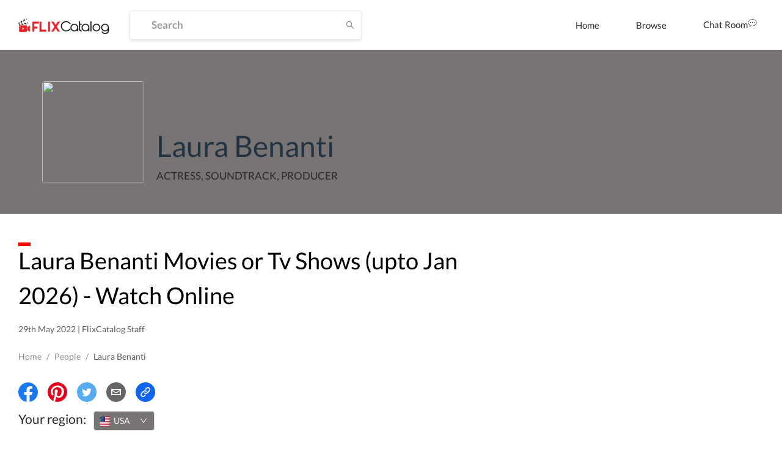

--- FILE ---
content_type: text/html; charset=utf-8
request_url: https://www.google.com/recaptcha/api2/aframe
body_size: 268
content:
<!DOCTYPE HTML><html><head><meta http-equiv="content-type" content="text/html; charset=UTF-8"></head><body><script nonce="kX6Y3i-b1YKJIU95FeLlSA">/** Anti-fraud and anti-abuse applications only. See google.com/recaptcha */ try{var clients={'sodar':'https://pagead2.googlesyndication.com/pagead/sodar?'};window.addEventListener("message",function(a){try{if(a.source===window.parent){var b=JSON.parse(a.data);var c=clients[b['id']];if(c){var d=document.createElement('img');d.src=c+b['params']+'&rc='+(localStorage.getItem("rc::a")?sessionStorage.getItem("rc::b"):"");window.document.body.appendChild(d);sessionStorage.setItem("rc::e",parseInt(sessionStorage.getItem("rc::e")||0)+1);localStorage.setItem("rc::h",'1769213435151');}}}catch(b){}});window.parent.postMessage("_grecaptcha_ready", "*");}catch(b){}</script></body></html>